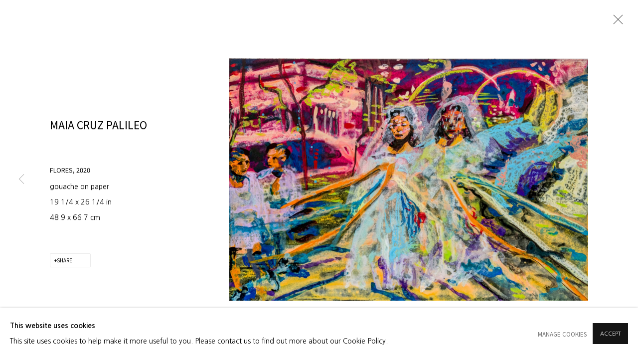

--- FILE ---
content_type: text/html; charset=utf-8
request_url: https://www.moniquemeloche.com/exhibitions/173/works/artworks-16406-maia-cruz-palileo-flores-2020/
body_size: 9169
content:



                        
    <!DOCTYPE html>
    <!-- Site by Artlogic - https://artlogic.net -->
    <html lang="en">
        <head>
            <meta charset="utf-8">
            <title>Maia Cruz Palileo, Flores, 2020 | moniquemeloche</title>
        <meta property="og:site_name" content="moniquemeloche" />
        <meta property="og:title" content="Maia Cruz Palileo, Flores, 2020" />
        <meta property="og:description" content="Maia Cruz Palileo Flores, 2020 gouache on paper 19 1/4 x 26 1/4 in 48.9 x 66.7 cm" />
        <meta property="og:image" content="https://artlogic-res.cloudinary.com/w_1800,h_1320,c_limit,f_auto,fl_lossy,q_auto/artlogicstorage/moniquemeloche/images/view/a918838222110804a73de61c832bc225j/moniquemeloche-maia-cruz-palileo-flores-2020.jpg" />
        <meta property="og:image:width" content="1800" />
        <meta property="og:image:height" content="1320" />
        <meta property="twitter:card" content="summary_large_image">
        <meta property="twitter:url" content="https://www.moniquemeloche.com/exhibitions/173/works/artworks-16406-maia-cruz-palileo-flores-2020/">
        <meta property="twitter:title" content="Maia Cruz Palileo, Flores, 2020">
        <meta property="twitter:description" content="Maia Cruz Palileo Flores, 2020 gouache on paper 19 1/4 x 26 1/4 in 48.9 x 66.7 cm">
        <meta property="twitter:text:description" content="Maia Cruz Palileo Flores, 2020 gouache on paper 19 1/4 x 26 1/4 in 48.9 x 66.7 cm">
        <meta property="twitter:image" content="https://artlogic-res.cloudinary.com/w_1800,h_1320,c_limit,f_auto,fl_lossy,q_auto/artlogicstorage/moniquemeloche/images/view/a918838222110804a73de61c832bc225j/moniquemeloche-maia-cruz-palileo-flores-2020.jpg">
        <link rel="canonical" href="https://www.moniquemeloche.com/artworks/16406-maia-cruz-palileo-flores-2020/" />
        <meta name="google" content="notranslate" />
            <meta name="description" content="Maia Cruz Palileo Flores, 2020 gouache on paper 19 1/4 x 26 1/4 in 48.9 x 66.7 cm" />
            <meta name="publication_date" content="2020-08-11 19:47:45" />
            <meta name="generator" content="Artlogic CMS - https://artlogic.net" />
            
            <meta name="accessibility_version" content="1.1"/>
            
            
                <meta name="viewport" content="width=device-width, minimum-scale=0.5, initial-scale=1.0" />

            

<link rel="icon" href="/images/favicon.ico" type="image/x-icon" />
<link rel="shortcut icon" href="/images/favicon.ico" type="image/x-icon" />

<meta name="application-name" content="moniquemeloche"/>
<meta name="msapplication-TileColor" content="#ffffff"/>
            
            
            
                <link rel="stylesheet" media="print" href="/lib/g/2.0/styles/print.css">
                <link rel="stylesheet" media="print" href="/styles/print.css">

            <script>
            (window.Promise && window.Array.prototype.find) || document.write('<script src="/lib/js/polyfill/polyfill_es6.min.js"><\/script>');
            </script>


            
		<link data-context="helper" rel="stylesheet" type="text/css" href="/lib/webfonts/font-awesome/font-awesome-4.6.3/css/font-awesome.min.css?c=27042050002205&g=bc275278bdb7c636dfa7c48d363e445d"/>
		<link data-context="helper" rel="stylesheet" type="text/css" href="/lib/archimedes/styles/archimedes-frontend-core.css?c=27042050002205&g=bc275278bdb7c636dfa7c48d363e445d"/>
		<link data-context="helper" rel="stylesheet" type="text/css" href="/lib/archimedes/styles/accessibility.css?c=27042050002205&g=bc275278bdb7c636dfa7c48d363e445d"/>
		<link data-context="helper" rel="stylesheet" type="text/css" href="/lib/jquery/1.12.4/plugins/jquery.archimedes-frontend-core-plugins-0.1.css?c=27042050002205&g=bc275278bdb7c636dfa7c48d363e445d"/>
		<link data-context="helper" rel="stylesheet" type="text/css" href="/lib/jquery/1.12.4/plugins/fancybox-2.1.3/jquery.fancybox.css?c=27042050002205&g=bc275278bdb7c636dfa7c48d363e445d"/>
		<link data-context="helper" rel="stylesheet" type="text/css" href="/lib/jquery/1.12.4/plugins/fancybox-2.1.3/jquery.fancybox.artlogic.css?c=27042050002205&g=bc275278bdb7c636dfa7c48d363e445d"/>
		<link data-context="helper" rel="stylesheet" type="text/css" href="/lib/jquery/1.12.4/plugins/slick-1.8.1/slick.css?c=27042050002205&g=bc275278bdb7c636dfa7c48d363e445d"/>
		<link data-context="helper" rel="stylesheet" type="text/css" href="/lib/jquery/plugins/roomview/1.0/jquery.roomview.1.0.css?c=27042050002205&g=bc275278bdb7c636dfa7c48d363e445d"/>
		<link data-context="helper" rel="stylesheet" type="text/css" href="/lib/jquery/plugins/pageload/1.1/jquery.pageload.1.1.css?c=27042050002205&g=bc275278bdb7c636dfa7c48d363e445d"/>
		<link data-context="helper" rel="stylesheet" type="text/css" href="/core/dynamic_base.css?c=27042050002205&g=bc275278bdb7c636dfa7c48d363e445d"/>
		<link data-context="helper" rel="stylesheet" type="text/css" href="/core/dynamic_main.css?c=27042050002205&g=bc275278bdb7c636dfa7c48d363e445d"/>
		<link data-context="helper" rel="stylesheet" type="text/css" href="/core/user_custom.css?c=27042050002205&g=bc275278bdb7c636dfa7c48d363e445d"/>
		<link data-context="helper" rel="stylesheet" type="text/css" href="/core/dynamic_responsive.css?c=27042050002205&g=bc275278bdb7c636dfa7c48d363e445d"/>
		<link data-context="helper" rel="stylesheet" type="text/css" href="/lib/webfonts/artlogic-site-icons/artlogic-site-icons-1.0/artlogic-site-icons.css?c=27042050002205&g=bc275278bdb7c636dfa7c48d363e445d"/>
		<link data-context="helper" rel="stylesheet" type="text/css" href="/lib/jquery/plugins/plyr/3.5.10/plyr.css?c=27042050002205&g=bc275278bdb7c636dfa7c48d363e445d"/>
		<link data-context="helper" rel="stylesheet" type="text/css" href="/lib/styles/fouc_prevention.css?c=27042050002205&g=bc275278bdb7c636dfa7c48d363e445d"/>
<!-- add crtical css to improve performance -->
		<script data-context="helper"  src="/lib/jquery/1.12.4/jquery-1.12.4.min.js?c=27042050002205&g=bc275278bdb7c636dfa7c48d363e445d"></script>
		<script data-context="helper" defer src="/lib/g/2.0/scripts/webpack_import_helpers.js?c=27042050002205&g=bc275278bdb7c636dfa7c48d363e445d"></script>
		<script data-context="helper" defer src="/lib/jquery/1.12.4/plugins/jquery.browser.min.js?c=27042050002205&g=bc275278bdb7c636dfa7c48d363e445d"></script>
		<script data-context="helper" defer src="/lib/jquery/1.12.4/plugins/jquery.easing.min.js?c=27042050002205&g=bc275278bdb7c636dfa7c48d363e445d"></script>
		<script data-context="helper" defer src="/lib/jquery/1.12.4/plugins/jquery.archimedes-frontend-core-plugins-0.1.js?c=27042050002205&g=bc275278bdb7c636dfa7c48d363e445d"></script>
		<script data-context="helper" defer src="/lib/jquery/1.12.4/plugins/jquery.fitvids.js?c=27042050002205&g=bc275278bdb7c636dfa7c48d363e445d"></script>
		<script data-context="helper" defer src="/core/dynamic.js?c=27042050002205&g=bc275278bdb7c636dfa7c48d363e445d"></script>
		<script data-context="helper" defer src="/lib/archimedes/scripts/archimedes-frontend-core.js?c=27042050002205&g=bc275278bdb7c636dfa7c48d363e445d"></script>
		<script data-context="helper" defer src="/lib/archimedes/scripts/archimedes-frontend-modules.js?c=27042050002205&g=bc275278bdb7c636dfa7c48d363e445d"></script>
		<script data-context="helper" type="module"  traceurOptions="--async-functions" src="/lib/g/2.0/scripts/galleries_js_loader__mjs.js?c=27042050002205&g=bc275278bdb7c636dfa7c48d363e445d"></script>
		<script data-context="helper" defer src="/lib/g/2.0/scripts/feature_panels.js?c=27042050002205&g=bc275278bdb7c636dfa7c48d363e445d"></script>
		<script data-context="helper" defer src="/lib/g/themes/mode/2.1/scripts/script.js?c=27042050002205&g=bc275278bdb7c636dfa7c48d363e445d"></script>
		<script data-context="helper" defer src="/lib/archimedes/scripts/json2.js?c=27042050002205&g=bc275278bdb7c636dfa7c48d363e445d"></script>
		<script data-context="helper" defer src="/lib/archimedes/scripts/shop.js?c=27042050002205&g=bc275278bdb7c636dfa7c48d363e445d"></script>
		<script data-context="helper" defer src="/lib/archimedes/scripts/recaptcha.js?c=27042050002205&g=bc275278bdb7c636dfa7c48d363e445d"></script>
            
            

            
                


    <script>
        function get_cookie_preference(category) {
            result = false;
            try {
                var cookie_preferences = localStorage.getItem('cookie_preferences') || "";
                if (cookie_preferences) {
                    cookie_preferences = JSON.parse(cookie_preferences);
                    if (cookie_preferences.date) {
                        var expires_on = new Date(cookie_preferences.date);
                        expires_on.setDate(expires_on.getDate() + 365);
                        console.log('cookie preferences expire on', expires_on.toISOString());
                        var valid = expires_on > new Date();
                        if (valid && cookie_preferences.hasOwnProperty(category) && cookie_preferences[category]) {
                            result = true;
                        }
                    }
                }
            }
            catch(e) {
                console.warn('get_cookie_preference() failed');
                return result;
            }
            return result;
        }

        window.google_analytics_init = function(page){
            var collectConsent = true;
            var useConsentMode = false;
            var analyticsProperties = ['UA-162354560-24'];
            var analyticsCookieType = 'statistics';
            var disableGa = false;
            var sendToArtlogic = true;
            var artlogicProperties = {
                'UA': 'UA-157296318-1',
                'GA': 'G-GLQ6WNJKR5',
            };

            analyticsProperties = analyticsProperties.concat(Object.values(artlogicProperties));

            var uaAnalyticsProperties = analyticsProperties.filter((p) => p.startsWith('UA-'));
            var ga4AnalyticsProperties = analyticsProperties.filter((p) => p.startsWith('G-')).concat(analyticsProperties.filter((p) => p.startsWith('AW-')));

            if (collectConsent) {
                disableGa = !get_cookie_preference(analyticsCookieType);

                for (var i=0; i < analyticsProperties.length; i++){
                    var key = 'ga-disable-' + analyticsProperties[i];

                    window[key] = disableGa;
                }

                if (disableGa) {
                    if (document.cookie.length) {
                        var cookieList = document.cookie.split(/; */);

                        for (var i=0; i < cookieList.length; i++) {
                            var splitCookie = cookieList[i].split('='); //this.split('=');

                            if (splitCookie[0].indexOf('_ga') == 0 || splitCookie[0].indexOf('_gid') == 0 || splitCookie[0].indexOf('__utm') == 0) {
                                //h.deleteCookie(splitCookie[0]);
                                var domain = location.hostname;
                                var cookie_name = splitCookie[0];
                                document.cookie =
                                    cookie_name + "=" + ";path=/;domain="+domain+";expires=Thu, 01 Jan 1970 00:00:01 GMT";
                                // now delete the version without a subdomain
                                domain = domain.split('.');
                                domain.shift();
                                domain = domain.join('.');
                                document.cookie =
                                    cookie_name + "=" + ";path=/;domain="+domain+";expires=Thu, 01 Jan 1970 00:00:01 GMT";
                            }
                        }
                    }
                }
            }

            if (uaAnalyticsProperties.length) {
                (function(i,s,o,g,r,a,m){i['GoogleAnalyticsObject']=r;i[r]=i[r]||function(){
                (i[r].q=i[r].q||[]).push(arguments)},i[r].l=1*new Date();a=s.createElement(o),
                m=s.getElementsByTagName(o)[0];a.async=1;a.src=g;m.parentNode.insertBefore(a,m)
                })(window,document,'script','//www.google-analytics.com/analytics.js','ga');


                if (!disableGa) {
                    var anonymizeIps = false;

                    for (var i=0; i < uaAnalyticsProperties.length; i++) {
                        var propertyKey = '';

                        if (i > 0) {
                            propertyKey = 'tracker' + String(i + 1);
                        }

                        var createArgs = [
                            'create',
                            uaAnalyticsProperties[i],
                            'auto',
                        ];

                        if (propertyKey) {
                            createArgs.push({'name': propertyKey});
                        }

                        ga.apply(null, createArgs);

                        if (anonymizeIps) {
                            ga('set', 'anonymizeIp', true);
                        }

                        var pageViewArgs = [
                            propertyKey ? propertyKey + '.send' : 'send',
                            'pageview'
                        ]

                        if (page) {
                            pageViewArgs.push(page)
                        }

                        ga.apply(null, pageViewArgs);
                    }

                    if (sendToArtlogic) {
                        ga('create', 'UA-157296318-1', 'auto', {'name': 'artlogic_tracker'});

                        if (anonymizeIps) {
                            ga('set', 'anonymizeIp', true);
                        }

                        var pageViewArgs = [
                            'artlogic_tracker.send',
                            'pageview'
                        ]

                        if (page) {
                            pageViewArgs.push(page)
                        }

                        ga.apply(null, pageViewArgs);
                    }
                }
            }

            if (ga4AnalyticsProperties.length) {
                if (!disableGa || useConsentMode) {
                    (function(d, script) {
                        script = d.createElement('script');
                        script.type = 'text/javascript';
                        script.async = true;
                        script.src = 'https://www.googletagmanager.com/gtag/js?id=' + ga4AnalyticsProperties[0];
                        d.getElementsByTagName('head')[0].appendChild(script);
                    }(document));

                    window.dataLayer = window.dataLayer || [];
                    window.gtag = function (){dataLayer.push(arguments);}
                    window.gtag('js', new Date());

                    if (useConsentMode) {
                        gtag('consent', 'default', {
                            'ad_storage': 'denied',
                            'analytics_storage': 'denied',
                            'functionality_storage': 'denied',
                            'personalization_storage': 'denied',
                            'security': 'denied',
                        });

                        if (disableGa) {
                            // If this has previously been granted, it will need set back to denied (ie on cookie change)
                            gtag('consent', 'update', {
                                'analytics_storage': 'denied',
                            });
                        } else {
                            gtag('consent', 'update', {
                                'analytics_storage': 'granted',
                            });
                        }
                    }

                    for (var i=0; i < ga4AnalyticsProperties.length; i++) {
                        window.gtag('config', ga4AnalyticsProperties[i]);
                    }

                }
            }
        }

        var waitForPageLoad = true;

        if (waitForPageLoad) {
            window.addEventListener('load', function() {
                window.google_analytics_init();
                window.archimedes.archimedes_core.analytics.init();
            });
        } else {
            window.google_analytics_init();
        }
    </script>

            
            
            
            <noscript> 
                <style>
                    body {
                        opacity: 1 !important;
                    }
                </style>
            </noscript>
        </head>
        
        
        
        <body class="section-exhibitions page-exhibitions site-responsive responsive-top-size-1250 responsive-nav-slide-nav responsive-nav-side-position-fullscreen responsive-layout-forced-lists responsive-layout-forced-image-lists responsive-layout-forced-tile-lists analytics-track-all-links site-lib-version-2-0 scroll_sub_nav_enabled responsive_src_image_sizing hero_heading_title_position_overlay page-param-works page-param-173 page-param-id-173 page-param-artworks-16406-maia-cruz-palileo-flores-2020 page-param-type-section page-param-type-exhibition_id page-param-type-object_id  layout-fixed-header site-type-template pageload-ajax-navigation-active layout-animation-enabled layout-lazyload-enabled" data-viewport-width="1024" data-site-name="artlogicwebsite0024" data-connected-db-name="moniquemeloche" data-pathname="/exhibitions/173/works/artworks-16406-maia-cruz-palileo-flores-2020/"
    style="opacity: 0;"

>
            <script>document.getElementsByTagName('body')[0].className+=' browser-js-enabled';</script>
            


            
            






        <div id="responsive_slide_nav_content_wrapper">

    <div id="container">

        
    


    <div class="header-fixed-wrapper">
    <header id="header" class="clearwithin header_fixed header_transparent   header_layout_left header_colour_scheme_light">
        <div class="inner clearwithin">

            


<div id="logo" class=" user-custom-logo-image auto_brightness_disabled"><a href="/">moniquemeloche</a><span class="logo-variant-light"></span><span class="logo-variant-dark"></span></div>


            
                <div id="skiplink-container">
                    <div>
                        <a href="#main_content" class="skiplink">Skip to main content</a>
                    </div>
                </div>
            
        
            <div class="header-ui-wrapper">

                    <div id="responsive_slide_nav_wrapper" class="mobile_menu_align_center" data-nav-items-animation-delay>
                        <div id="responsive_slide_nav_wrapper_inner" data-responsive-top-size=1250>
                        
                            <nav id="top_nav" aria-label="Main site" class="navigation noprint clearwithin">
                                
<div id="top_nav_reveal" class="hidden"><ul><li><a href="#" role="button" aria-label="Close">Menu</a></li></ul></div>

        <ul class="topnav">
		<li class="topnav-filepath- topnav-label-home topnav-id-1"><a href="/" aria-label="Link to moniquemeloche Home page">Home</a></li>
		<li class="topnav-filepath-artists topnav-label-artists topnav-id-24"><a href="/artists/" aria-label="Link to moniquemeloche Artists page">Artists</a></li>
		<li class="topnav-filepath-exhibitions topnav-label-exhibitions topnav-id-26 active"><a href="/exhibitions/" aria-label="Link to moniquemeloche Exhibitions page (current nav item)">Exhibitions</a></li>
		<li class="topnav-filepath-news topnav-label-news topnav-id-34"><a href="/news/" aria-label="Link to moniquemeloche News page">News</a></li>
		<li class="topnav-filepath-press topnav-label-press topnav-id-29"><a href="/press/" aria-label="Link to moniquemeloche Press page">Press</a></li>
		<li class="topnav-filepath-events topnav-label-art-fairs topnav-id-35"><a href="/events/" aria-label="Link to moniquemeloche Art Fairs page">Art Fairs</a></li>
		<li class="topnav-filepath-publications topnav-label-publications topnav-id-30"><a href="/publications/" aria-label="Link to moniquemeloche Publications page">Publications</a></li>
		<li class="topnav-filepath-video topnav-label-video topnav-id-27"><a href="/video/" aria-label="Link to moniquemeloche Video page">Video</a></li>
		<li class="topnav-filepath-about topnav-label-about topnav-id-23"><a href="/about/" aria-label="Link to moniquemeloche About page">About</a></li>
		<li class="topnav-filepath-contact topnav-label-contact topnav-id-20 last"><a href="/contact/" aria-label="Link to moniquemeloche Contact page">Contact</a></li>
	</ul>


                                
                                



                                
                                    <div id="topnav_search" class="header_quick_search noprint">
                                        <form method="get" action="/search/" id="topnav_search_form">
                                            <input id="topnav_search_field" type="text" class="header_quicksearch_field inputField" aria-label="Search" data-default-value="Search" value="" name="search" />
                                                <a href="javascript:void(0)" id="topnav_search_btn" class="header_quicksearch_btn link" aria-label="Submit search" role="button"><i class="quicksearch-icon"></i></a>
                                            <input type="submit" class="nojsSubmit" aria-label="Submit search" value="Go" style="display: none;" />
                                        </form>
                                    </div>
                            </nav>
                        
                        </div>
                    </div>
                

                <div class="header-icons-wrapper  active cart-icon-active">
                    
                    
                        <div id="header_quick_search" class="header_quick_search noprint header_quick_search_reveal">
                            <form method="get" action="/search/" id="header_quicksearch_form">
                                <input id="header_quicksearch_field" type="text" class="header_quicksearch_field inputField" aria-label="Submit" data-default-value="Search" value="" name="search" placeholder="Search" />
                                <a href="javascript:void(0)" id="header_quicksearch_btn" class="header_quicksearch_btn link" aria-label="Submit search"><i class="quicksearch-icon"></i></a>
                                <input type="submit" class="nojsSubmit" value="Go" aria-label="Submit search" style="display: none;" />
                            </form>
                        </div>

                        



<!--excludeindexstart-->
<div id="store_cart_widget" class="">
    <div class="store_cart_widget_inner">
        <div id="scw_heading"><a href="/store/basket/" class="scw_checkout_link">Cart</a></div>
        <div id="scw_items">
            <a href="/store/basket/" aria-label="Your store basket is empty" data-currency="&#36;">
                <span class="scw_total_items"><span class="scw_total_count">0</span><span class="scw_total_items_text"> items</span></span>
               

                    <span class="scw_total_price">
                        <span class="scw_total_price_currency widget_currency">&#36;</span>
                        <span class="scw_total_price_amount widget_total_price" 
                                data-cart_include_vat_in_price="False" 
                                data-total_price_without_vat_in_base_currency="0" 
                                data-total_price_with_vat_in_base_currency="0"
                                data-conversion_rate='{"USD": {"conversion_rate": 1, "name": "&#36;", "stripe_code": "usd"}}'
                                data-count="0">
                        </span>
                    </span>
      
                
            </a>
        </div>
        <div id="scw_checkout">
            <div class="scw_checkout_button"><a href="/store/basket/" class="scw_checkout_link">Checkout</a></div>
        </div>
            <div id="scw_popup" class="hidden scw_popup_always_show">
                <div id="scw_popup_inner">
                    <h3>Item added to cart</h3>
                    <div id="scw_popup_buttons_container">
                        <div class="button"><a href="/store/basket/">View cart & checkout</a></div>
                        <div id="scw_popup_close" class="link"><a href="#">Continue shopping</a></div>
                    </div>
                    <div class="clear"></div>
                </div>
            </div>
        
    </div>
</div>
<!--excludeindexend-->

                    
     
                        <div id="slide_nav_reveal" tabindex="0" role="button">Menu</div>
                </div>
                
                

                



                

                
            </div>
        </div>
        



    </header>
    </div>



        

        <div id="main_content" role="main" class="clearwithin">
            <!--contentstart-->
            










    <div class="exhibition">
        






<div class="subsection-exhibition-detail-page subsection-wrapper-works-object record-content-content record-content-selected-artists record-content-has-section-overview record-content-has-section-installation_shots record-content-has-section-works record-content-has-section-press record-content-has-section-publications record-content-has-section-press_release record-content-has-section-press_release_text record-content-has-section-video record-content-has-section-videos record-content-has-section-artist_page record-content-has-section-related_content  " 
     data-search-record-type="exhibitions" data-search-record-id="173">


    


        


<div id="exhibitions_nav" class="navigation">
    <div class="inner">
        <ul class="clearwithin">
            

                
                <li id="nav_forthcoming"><a href="/exhibitions/forthcoming/">Forthcoming</a></li>
                
                <li class="active current" id="nav_past"><a href="/exhibitions/past/">Past</a></li>
        </ul>
    </div>
</div>


        <div class="exhibition-header heading_wrapper clearwithin ">
            
        <a href="/exhibitions/173-maia-cruz-palileo-the-answer-is-the-waves/press_release_text/" >
                <h1 class="has_subtitle"><span class="h1_heading">Maia Cruz Palileo: The Answer is the Waves of the Sea</span></h1>
            </a>

            
            
                <div id="exhibition-status-past" class="hidden">
                    Past exhibition
                </div>

                <div class="subtitle has_subnav">

                    <span class="subtitle_date">6 March - 10 April 2021</span>


                </div>

                




        <div id="sub_nav" class="navigation  noprint clearafter clearwithin" role="navigation" aria-label="Exhibition subnavigation">
            <ul>
                
                    

                        
                        <li id="sub-item-press-release" class="first">
                                    
                                    <a href="/exhibitions/173-maia-cruz-palileo-the-answer-is-the-waves/press_release_text/" data-subsection-type="press_release_text" >
                                        Press release
                                    </a>
                        </li>
                    
                    

                        
                        <li id="sub-item-works" class="active">
                                    
                                    <a href="/exhibitions/173-maia-cruz-palileo-the-answer-is-the-waves/works/" data-subsection-type="works" aria-label="Works (current nav item)">
                                        Works
                                    </a>
                        </li>
                    
                    

                        
                        <li id="sub-item-installation-views" class="">
                                    
                                    <a href="/exhibitions/173-maia-cruz-palileo-the-answer-is-the-waves/installation_shots/" data-subsection-type="installation_shots" >
                                        Installation Views
                                    </a>
                        </li>
                    
                    

                        
                        <li id="sub-item-video" class="">
                                    
                                    <a href="/exhibitions/173-maia-cruz-palileo-the-answer-is-the-waves/video/" data-subsection-type="video" >
                                        Video
                                    </a>
                        </li>
                    
                    

                        
                        <li id="sub-item-press" class="">
                                    
                                    <a href="/exhibitions/173-maia-cruz-palileo-the-answer-is-the-waves/press/" data-subsection-type="press" >
                                        Press
                                    </a>
                        </li>
                    
                    

                        
                        <li id="sub-item-publications" class="">
                                    
                                    <a href="/exhibitions/173-maia-cruz-palileo-the-answer-is-the-waves/publications/" data-subsection-type="publications" >
                                        Publications
                                    </a>
                        </li>
                    
                    

                        
                        <li id="sub-item-overview" class="">
                                    
                                    <a href="/exhibitions/173-maia-cruz-palileo-the-answer-is-the-waves/overview/" data-subsection-type="overview" >
                                        Essay
                                    </a>
                        </li>
                    
            </ul>
        </div>

                






        </div>


    


    <div id="content" class="content_alt clearwithin">



                    

    <div class="subsection-works">
                

                    










<div class="artwork_detail_wrapper site-popup-enabled-content"
     data-pageload-popup-fallback-close-path="/exhibitions/173/works/">

    <div id="image_gallery" 
         class="clearwithin record-layout-standard artwork image_gallery_has_caption" 
         
         data-search-record-type="artworks" data-search-record-id="16406"
    >

            <div class="draginner">
            <div id="image_container_wrapper">
        
        <div id="image_container"
             class=" "
             data-record-type="artwork">


                    
                        

                            
                            <div class="item">
                                <span class="image" data-width="2500" data-height="1688">
                                        <a href="https://artlogic-res.cloudinary.com/w_2400,h_2400,c_limit,f_auto,fl_lossy,q_auto/artlogicstorage/moniquemeloche/images/view/a918838222110804a73de61c832bc225j/moniquemeloche-maia-cruz-palileo-flores-2020.jpg"
                                           class="  image_popup"
                                           data-fancybox-group="group1"
                                           data-fancybox-title="">
                                            <span class="screen-reader-only">Open a larger version of the following image in a popup:</span>

                                    <img src="[data-uri]"

                                         data-src="https://artlogic-res.cloudinary.com/w_1800,h_1320,c_limit,f_auto,fl_lossy,q_auto/artlogicstorage/moniquemeloche/images/view/a918838222110804a73de61c832bc225j/moniquemeloche-maia-cruz-palileo-flores-2020.jpg"

                                         alt="Maia Cruz Palileo, Flores, 2020"

                                         class=""
                                         />

                                        </a>
                                    </span>

                            </span>
                            </div>


        </div>
            </div>

        <div id="content_module" class="clearwithin">

                <div class="artwork_details_wrapper clearwithin  ">



                    

                        <h1 class="artist">
                                <a href="/artists/39-maia-cruz-palileo/">Maia Cruz Palileo</a>
                        </h1>


                            <div class="subtitle">
                                <span class="title">Flores</span><span class="comma">, </span><span class="year">2020</span>
                            </div>


                                    <div class="detail_view_module detail_view_module_artwork_caption prose">
                                        <div class="medium">gouache on paper</div><div class="dimensions">19 1/4 x 26 1/4 in<br/>
48.9 x 66.7 cm</div>
                                    </div>

















                    <!--excludeindexstart-->
                    <div class="clear"></div>
                    


                    <div class="visualisation-tools horizontal-view">




                    </div>
                    <!--excludeindexend-->



                        



                <div id="artwork_description_2" class="hidden" tabindex=-1>
                    <div class="detail_view_module prose">
                    </div>





                </div>



























                            <!--excludeindexstart-->

                            



    <script>
        var addthis_config = {
            data_track_addressbar: false,
            services_exclude: 'print, gmail, stumbleupon, more, google',
            ui_click: true, data_ga_tracker: 'UA-162354560-24',
            data_ga_property: 'UA-162354560-24',
            data_ga_social: true,
            ui_use_css: true,
            data_use_cookies_ondomain: false,
            data_use_cookies: false
        };

    </script>
    <div class="social_sharing_wrap not-prose clearwithin">


        

        

        <div class="link share_link popup_vertical_link  retain_dropdown_dom_position" data-link-type="share_link">
            <a href="#" role="button" aria-haspopup="true" aria-expanded="false">Share</a>

                
                <div id="social_sharing" class="social_sharing popup_links_parent">
                <div id="relative_social_sharing" class="relative_social_sharing">
                <div id="social_sharing_links" class="social_sharing_links popup_vertical dropdown_closed addthis_toolbox popup_links">
                        <ul>
                        
                            
                                <li class="social_links_item">
                                    <a href="https://www.facebook.com/sharer.php?u=http://www.moniquemeloche.com/exhibitions/173/works/artworks-16406-maia-cruz-palileo-flores-2020/" target="_blank" class="addthis_button_facebook">
                                        <span class="add_this_social_media_icon facebook"></span>Facebook
                                    </a>
                                </li>
                            
                                <li class="social_links_item">
                                    <a href="https://x.com/share?url=http://www.moniquemeloche.com/exhibitions/173/works/artworks-16406-maia-cruz-palileo-flores-2020/" target="_blank" class="addthis_button_x">
                                        <span class="add_this_social_media_icon x"></span>X
                                    </a>
                                </li>
                            
                                <li class="social_links_item">
                                    <a href="https://www.pinterest.com/pin/create/button/?url=https%3A//www.moniquemeloche.com/exhibitions/173/works/artworks-16406-maia-cruz-palileo-flores-2020/&media=https%3A//artlogic-res.cloudinary.com/f_auto%2Cfl_lossy%2Cq_auto/ws-artlogicwebsite0024/usr/images/exhibitions/main_image_override/173/007.jpg&description=Maia%20Cruz%20Palileo%2C%20Flores%2C%202020" target="_blank" class="addthis_button_pinterest_share">
                                        <span class="add_this_social_media_icon pinterest"></span>Pinterest
                                    </a>
                                </li>
                            
                                <li class="social_links_item">
                                    <a href="https://www.tumblr.com/share/link?url=http://www.moniquemeloche.com/exhibitions/173/works/artworks-16406-maia-cruz-palileo-flores-2020/" target="_blank" class="addthis_button_tumblr">
                                        <span class="add_this_social_media_icon tumblr"></span>Tumblr
                                    </a>
                                </li>
                            
                                <li class="social_links_item">
                                    <a href="mailto:?subject=Maia%20Cruz%20Palileo%2C%20Flores%2C%202020&body= http://www.moniquemeloche.com/exhibitions/173/works/artworks-16406-maia-cruz-palileo-flores-2020/" target="_blank" class="addthis_button_email">
                                        <span class="add_this_social_media_icon email"></span>Email
                                    </a>
                                </li>
                        </ul>
                </div>
                </div>
                </div>
                
        

        </div>



    </div>


                        
        <div class="page_stats pagination_controls" id="page_stats_0">
            <div class="ps_links">
                    <div class="ps_item pagination_controls_prev"><a href="/exhibitions/173/works/artworks-16409-maia-cruz-palileo-bulkan-volcano-2020/"
                                                                     class="ps_link ps_previous focustrap-ignore">Previous</a>
                    </div>
                <div class="ps_item sep">|</div>
                    <div class="ps_item ps_next disabled pagination_controls_next">Next</div>
            </div>
            <div class="ps_pages">
                <div class="ps_pages_indented">
                    <div class="ps_page_number">15&nbsp;</div>
                    <div class="left">of
                        &nbsp;15</div>
                </div>
            </div>
            <div class="clear"></div>
        </div>


                            <!--excludeindexend-->



                </div>
        </div>



        
    

            </div>
            <div class="draginner_loader loader_basic"></div>
</div>








            <div class="related_artists_container">
                    <div class="divider inner"></div>
                    



    
        <div class="scroll_section_container">
            <section id="related_artists" data-subsection-type="related_artists" class="related_items_panel clearwithin not-prose">
                    <h2 class="related_items_panel_heading">Related artist</h2>
                <div class="records_list mini_list">
                    <ul>
                            
                                <li>
                                    <a href="/artists/39-maia-cruz-palileo/biography/">
                                            <span class="icon"><span>
                                                <img src="https://artlogic-res.cloudinary.com/w_50,h_50,c_fill,f_auto,fl_lossy,q_auto/ws-artlogicwebsite0024/usr/images/artists/artwork_image_for_artists_page/items/32/321a998dc09a4dc48b5a2e169f95b42e/mcp00202-image.jpg" alt="Maia Cruz Palileo" />
                                            </span></span>
                                        <div class="content">
                                            <h2>Maia Cruz Palileo</h2>
                                        </div>
                                    </a>
                                </li>
                    </ul>
                </div>
            </section>
        </div>

            </div>

            

    </div>




        


        
            <div class="back_to_link">
                <div class="divider inner"></div>
                <div class="link"><a href="/exhibitions/past/">Back to Past exhibitions</a></div>
            </div>

        


    </div>

    


</div>


    </div>


            <!--contentend-->
        </div>

        


            
                

























<div id="footer" role="contentinfo" class="">
    <div class="inner">
            
    <div class="copyright">
            
    <div class="small-links-container">
            <div class="cookie_notification_preferences"><a href="javascript:void(0)" role="button" class="link-no-ajax">Manage cookies</a></div>



    </div>

        <div id="copyright" class="noprint">
            <div class="copyright-text">
                    © 2024 Monique Meloche Gallery Inc.
            </div>
                
        
        <div id="artlogic" class="noprint"><a href="https://artlogic.net/" target="_blank" rel="noopener noreferrer">
                Site by Artlogic
        </a></div>

        </div>
        
    </div>

            

            

            
    
        <div id="social_links" class="clearwithin">
            <div id="mailinglist" class="social_links_item"><a href="https://lp.constantcontactpages.com/su/C6W8nqo/moniquemeloche" class=""><span class="social_media_icon mailinglist"></span>Join the mailing list</a></div>
        </div>

            

            

        <div class="clear"></div>
    </div>
</div>
        <div class="clear"></div>

            <div id="cookie_notification" role="region" aria-label="Cookie banner" data-mode="consent" data-cookie-notification-settings="">
    <div class="inner">
        <div id="cookie_notification_message" class="prose">
                <p><strong>This website uses cookies</strong><br>This site uses cookies to help make it more useful to you. Please contact us to find out more about our Cookie Policy.</p>
        </div>
        <div id="cookie_notification_preferences" class="link"><a href="javascript:;" role="button">Manage cookies</a></div>
        <div id="cookie_notification_accept" class="button"><a href="javascript:;" role="button">Accept</a></div>

    </div>
</div>
    <div id="manage_cookie_preferences_popup_container">
        <div id="manage_cookie_preferences_popup_overlay"></div>
        <div id="manage_cookie_preferences_popup_inner">
            <div id="manage_cookie_preferences_popup_box" role="dialog" aria-modal="true" aria-label="Cookie preferences">
                <div id="manage_cookie_preferences_close_popup_link" class="close">
                    <a href="javascript:;" role="button" aria-label="close">
                        <svg width="20px" height="20px" viewBox="0 0 488 488" version="1.1" xmlns="http://www.w3.org/2000/svg" xmlns:xlink="http://www.w3.org/1999/xlink" aria-hidden="true">
                            <g id="Page-1" stroke="none" stroke-width="1" fill="none" fill-rule="evenodd">
                                <g id="close" fill="#5D5D5D" fill-rule="nonzero">
                                    <polygon id="Path" points="488 468 468 488 244 264 20 488 0 468 224 244 0 20 20 0 244 224 468 0 488 20 264 244"></polygon>
                                </g>
                            </g>
                        </svg>
                    </a>
                </div>
                <h2>Cookie preferences</h2>
                    <p>Check the boxes for the cookie categories you allow our site to use</p>
                
                <div id="manage_cookie_preferences_form_wrapper">
                    <div class="form form_style_simplified">

                        <form id="cookie_preferences_form">
                            <fieldset>
                                <legend class="visually-hidden">Cookie options</legend>
                                <div>
                                    <label><input type="checkbox" name="essential" disabled checked value="1"> Strictly necessary</label>
                                    <div class="note">Required for the website to function and cannot be disabled.</div>
                                </div>
                                <div>
                                    <label><input type="checkbox" name="functionality"  value="1"> Preferences and functionality</label>
                                    <div class="note">Improve your experience on the website by storing choices you make about how it should function.</div>
                                </div>
                                <div>
                                    <label><input type="checkbox" name="statistics"  value="1"> Statistics</label>
                                    <div class="note">Allow us to collect anonymous usage data in order to improve the experience on our website.</div>
                                </div>
                                <div>
                                    <label><input type="checkbox" name="marketing"  value="1"> Marketing</label>
                                    <div class="note">Allow us to identify our visitors so that we can offer personalised, targeted marketing.</div>
                                </div>
                            </fieldset>
                            
                            <div class="button">
                                <a href="javascript:;" id="cookie_preferences_form_submit" role="button">Save preferences</a>
                            </div>
                        </form>

                    </div>
                </div>
            </div>
        </div>
    </div>

        






    </div>

        </div>




            
            
                





            
            
        <!-- sentry-verification-string -->
    <!--  -->
</body>
    </html>




--- FILE ---
content_type: text/css; charset=utf-8
request_url: https://www.moniquemeloche.com/core/dynamic_base.css?c=27042050002205&g=bc275278bdb7c636dfa7c48d363e445d
body_size: 93
content:



    
	/* Gallery core base.css */

	@import url(/lib/g/2.0/styles/base.css?c=27042050002205&g=bc275278bdb7c636dfa7c48d363e445d);


	/* Theme base.css (gallery template websites) */

	@import url(/lib/g/themes/mode/2.1/styles/base.css?c=27042050002205&g=bc275278bdb7c636dfa7c48d363e445d);


/* Local site base.css */

    @import url(/styles/base.css?c=27042050002205&g=bc275278bdb7c636dfa7c48d363e445d);

    @import url(/core/user_custom.css?c=27042050002205&g=bc275278bdb7c636dfa7c48d363e445d);


--- FILE ---
content_type: text/css; charset=utf-8
request_url: https://www.moniquemeloche.com/core/dynamic_main.css?c=27042050002205&g=bc275278bdb7c636dfa7c48d363e445d
body_size: 97
content:



	/* Core layout styles */
	@import url(/lib/g/2.0/styles/layout.css?c=27042050002205&g=bc275278bdb7c636dfa7c48d363e445d);
	
	

		/* Theme main.css (gallery template websites) */
		@import url(/lib/g/themes/mode/2.1/styles/layout.css?c=27042050002205&g=bc275278bdb7c636dfa7c48d363e445d);
	
	/* Theme preset */
		
	
	

/* Website main.css */
	@import url(/styles/main.css?c=27042050002205&g=bc275278bdb7c636dfa7c48d363e445d);







--- FILE ---
content_type: text/css; charset=utf-8
request_url: https://www.moniquemeloche.com/core/user_custom.css?c=27042050002205&g=bc275278bdb7c636dfa7c48d363e445d
body_size: 6196
content:




    
/* CSS imports ------------------- */


        
            /* Forced mobile nav on all sizes ------------------- */
            @import url('/lib/g/2.0/styles/responsive_topnav.css') screen and (max-width: 1250px);
        
                @import url('/lib/g/themes/mode/2.1/styles/responsive_topnav.css') screen and (max-width: 1250px);
            

    
    /* Font imports ------------------- */

        @import url(https://fonts.googleapis.com/css2?family=Nanum+Gothic:wght@400;700&display=swap);
        @import url(https://fonts.googleapis.com/css2?family=Noto+Sans+KR:wght@400;700&display=swap);
    
    

        
    /* Background colour --------------*/





    

        body.slide-nav-active #responsive_slide_nav_wrapper,
        #responsive_slide_nav_wrapper #top_nav .header_quicksearch_field {
            background-color: #ffffff !important;
        }
        body.responsive-nav-side-position-fullscreen.slide-nav-open #responsive_slide_nav_wrapper::before {
            display: none;
        }

    #header.header_transparent .dropdown-mask {
        background-color: transparent !important;
    }
    

    
    
    

        h1, 
        .heading_wrapper h1,
        #header .inner,
        #footer,
        .countdown_container,
        .feature_list ul li .content .subtitle,
        #sidebar .feature_panels .records_list ul li,
        .sidebar .feature_panels .records_list ul li,
        .related_items_panel h3,
        .formats_list,
        .formats_list .formats_item,
        .subheading::after,
        .subheading::before,
        .related_items_panel > h3:after,
        .related_items_panel h3.related_items_panel_heading:after,
        .related_items_panel h2.related_items_panel_heading:after
        .share_link:not(.subnav_share_link),
        #social_sharing_links.popup_vertical,
        .social_sharing_links.popup_vertical,
        .store_item_group .store_items_standard,
        .store_items_standard .store_item,
        .page_stats,
        hr,
        #scw_popup_inner h3,
        #shopping_cart_information td, 
        #wishlist_information td,
        #shopping_cart_information th, #wishlist_information th,
        #sc_additional_fields,
        #sc_checkout_content #sc_subtotal, 
        #sc_checkout_content #sc_discount, 
        #sc_checkout_content #sc_vat_total, 
        #sc_checkout_content #sc_shipping_total, 
        #sc_checkout_content #sc_order_total,
        div.arprompt .arpromptbuttons,
        div.arprompt button,
        #protected_path_login .protected_path_form_status_inner,
        #privacy_policy_form_msg{
            border-color: #fdfdfd;
        }
        .buy_enquire_quick_view .quick-view-information {
            border-color: #fdfdfd;
        }
    


/* Fonts----------------------------- */

    /* Main body font ------------------- */
        body,
        input, select, textarea {
                font-family: 'Nanum Gothic', Sans-Serif;
                


        }

    /* Heading and emphasis font ------------------- */
        #logo a, #footer,
        #home_splash .content,
        .navigation ul li a,
        .link, .link a, .page_stats,
        .subheading span,
        .subheading, .subtitle, .poster, .date, .price,
        #hero_heading,
        #hero_header .title, #hero_header .subtitle,
        h1, h2, h3, h4, h5, h6,
        .fullscreen_slideshow .hero_splash_text,
        .records_list ul li .content .title, 
        .records_list ul li .content .artist,
        #cover_page_slideshow_pager,
        #mc_embed_signup input.button,
        .countdown_clock,
        #artists-browser .artists-browser-label,
        .artists-browser .artists-browser-label {
                font-family: 'Noto Sans KR', Sans-Serif;
                


        }


    /* Navigation font ------------------- */


        #top_nav.navigation ul li a,
        #top_nav #full_nav .dropdown-btn {
                font-family: 'Nanum Gothic', Sans-Serif;
                


        }

    
    /* User custom html-font sizing ------------------- */
    
      
        html {
            font-size: 9.75px;
        }
    
    
    /* Title - Heading spacing and transform ------------------- */
        
        
        
        
        
        h1, h2, h3, h4, h5, h6, #hero_header .title, .fullscreen_slideshow .hero_splash_text,
        #logo a,
        .navigation ul li a,
        #slide_nav_reveal,
        #header_quick_search .inputField,
        #header_quick_search input,
        #header_quick_search select,
        #header_quick_search textarea,
        #header_quick_search #header_quicksearch_btn,
        #footer #artlogic,
        #footer #copyright,
        #footer #copyright .copyright-text,
        #footer .small-links-container,
        .page-artists h1 #artist_years,
        .page-artists h1 .artist_years,
        .event-details-wrapper .event-details span,
        .subsection-press .records_list .content .link a,
        .section-press .records_list .content .link a,
        #store_cart_widget,
        .fullscreen_slideshow .hero_splash_text,
        .fullscreen_slideshow .hero_splash_text .title,
        .fullscreen_slideshow ul li .content h2,
        .fullscreen_slideshow ul li .content h2 a,
        .fullscreen_slideshow ul li .content h2 a:visited,
        .fullscreen_slideshow ul li .content h2 a .separator,
        .fullscreen_slideshow ul li .content h2 a .h1_subtitle,
        #image_gallery #content_module h3,
        .records_list .content h2,
        .records_list .content .subtitle,
        .records_list .content .date,
        .records_list .content .location ,
        .records_list ul li .content .title,
        .records_list ul li .content .artist,
        .feature_panels .panel_image_text_adjacent .content h2,
        .feature_list ul li .content h2,
        .feature_list ul li .content .subtitle,
        .feature_list ul li .content .date,
        .feature_list ul li .content .location,
        .full_list ul li .content h2,
        .full_list ul li .content .subtitle,
        .full_list ul li .content .date,
        .records_list.detail_expand_grid .expander_detail #image_gallery #content_module .subtitle,
        .link,
        .button,
        .simple_list ul li,
        #social_links_list ul li,
        .page_stats .ps_item,
        .page_stats .ps_pages,
        #protected_path_login #container h1,
        #protected_path_login #container label,
        .subheading,
        .poster,
        .subtitle,
        .h1_subtitle,
        .location ,
        .date,
        .price,
        #fancybox-title-main .artist strong,
        #mc_embed_signup input.button,
        #home_splash .content,
        #hero_header .subtitle,
        .feature_panels .panel_hero .hero_heading .subtitle,
        #hero_header .inner,
        .feature_panels .panel_hero .hero_heading > h2,
        .feature_panels .panel_hero .hero_heading > a > h2,
        #cover_page_slideshow_pager,
        #artists-browser,
        .artists-browser ,
        .exhibition-header .h1_subtitle,
        #top_nav #full_nav .has_dropdown_items .dropdown-btn,
        #top_nav #full_nav .has_dropdown_items_mobile .dropdown-btn{
                text-transform: uppercase;
                letter-spacing: 0;
        }

/* Text colours----------------------------- */


    /* Heading and emphasis text colour ------------------- */

    /* Colour #000000 */
        h1, h1 a, h1 a:visited,
        h2, h2 a, h2 a:visited,
        h3, h3 a, h3 a:visited,
        h4, h4 a, h4 a:visited,
        h5, h5 a, h5 a:visited,
        h6, h6 a, h6 a:visited,
        .feature_panels .records_list.image_list ul li h2,
        .page-artists #artist_list ul li h2,
        .page-artists .artist_list ul li h2,
        .records_list .content h2,
        .records_list ul li h2 a,
        .feature_list ul li .content h2,
        .related_items_panel h3,
        .navigation ul li a:hover,
        .navigation ul li.active a:hover,
        .navigation ul li.active a, .navigation ul li.active a:visited,
        .records_list ul li .content .artist,
        .records_list ul li .content .title_and_year,
        .records_list ul li .content .title,
        #cover_page_slideshow_pager,
        #image_gallery #content_module h3 {
            color: #000000;
        }

        blockquote {
            border-left: 1px solid #000000;
        }
            #logo a, #logo a:visited {
                color: #000000;
            }


    /* Subheading and secondary emphasis text colour ------------------- */

        input, select, textarea,
        .navigation ul li a, .navigation ul li a:visited,
        .records_list .content .description,
        .records_list ul li .content .description,
        
        .subheading, .subtitle, 
        .records_list .content .subtitle,
        .feature_list ul li .content .subtitle,
        .records_list .content .date,
        .records_list .content .location,
        .section-publications .records_list .content .description,
        .image_list ul li .content .title,
        .flow_list ul li .content .title,
        .page_stats .ps_pages, .page_stats .ps_item,
        .price, .date, .location,
        .poster, .subtitle,
        .records_list ul li a:not(.website_contact_form):not(.buy_enquire_detail_link),
        .records_list ul li a:not(.website_contact_form):not(.buy_enquire_detail_link):visited,
        #image_gallery #content_module .detail_view_module,
        .image_list ul li .content,
        .flow_list ul li .content,
        .tile_list ul li .content,
        .tile_list ul li .content .title,
        #shopping_cart_information td.sc_cell_item .details,
        #sc_total_price_container .order_total_wrapper,
        #footer, #footer a:not(.submit_button), #footer a:visited:not(.submit_button),
        .page-artworks #image_gallery .subtitle, 
        .page-artworks .image_list ul li .content,
        .records_list ul li .signed_and_dated,
        .records_list ul li .dimensions,
        .records_list ul li .medium,
        .records_list ul li .read_more_label,
        .records_list ul li .series,
        #artists-browser,
        .artists-browser ,
        .buy_now_enquire>.enquire_button_container.clearwithin > .button > a{
            color: #000000;
        }
        .page_stats .disabled, .ps_item.disabled {
            color: #000000;
            opacity: 0.5;
        }

    /* Body/main text colour ------------------- */

        body,
        a, a:visited, a:hover,
        #social_sharing_links.popup_vertical ul li.social_links_item a,
        #social_sharing_links.popup_vertical ul li.social_links_item a:visited,
        .social_sharing_links.popup_vertical ul li.social_links_item a,
        .social_sharing_links.popup_vertical ul li.social_links_item a:visited,
        .page-artists .subsection-works #image_gallery .subtitle,
        .page_stats .ps_item a, .page_stats .ps_item a:visited,
        .page-artworks #image_gallery .subtitle,
        .fancybox-skin,
        div.arprompt,
        .records_list .content,
        div.arprompt .arpromptmessage,
        .fancybox-type-image .fancybox-close::after, .fancybox-type-image .fancybox-prev span:after, .fancybox-type-image .fancybox-next span:after,
        .store_items_condensed .store_item_add_to_cart span, .store_items_condensed .store_item_add_to_cart.button span,
        .store_items_standard .store_item_remove_container .store_item_remove_from_cart:after,
        .subsection-store-products-record .store_item_remove_container .store_item_remove_from_cart:after,
        #sc_checkout_container #sc_checkout_payment_form .form_row .inputField,
        #sc_checkout_container #sc_checkout_payment_form .form_row input,
        .filters_panel .fp-module input[type=checkbox]+label, .filters_panel .fp-module .slider_label {
            color: #000000;
        }
        #privacy_policy_form_msg {
           color: #000000;
           opacity: 0.5;
        }


    /* Link text color ------------------- */

        .link, 
        .link:hover,
        .link span,
        .link span:hover,
        .link a,
        .link a:hover,
        .link a:visited,
        #mc_embed_signup input.button,
        .simple_list ul li a,
        a.external {
            color: #000000;
        }
    

    /* Header layout ------------------- */

    
    
    

    /* Dynamically created grid layout css ------------------- */
    


 /* artfairs - image_list-------------------------------------- */

@media screen and (min-width:1250px) {.records_list.grid_dynamic_layout_artfairs:not(.feature_list) > ul > li { width:33.33% }}

                            
                            .records_list.feature_list.grid_dynamic_layout_artfairs:not(.grid_dynamic_layout_exhibitions_featured) ul li .image::after { display:none; }

                            .records_list.feature_list.grid_dynamic_layout_artfairs:not(.grid_dynamic_layout_exhibitions_featured) ul li .image > span { display:block; position: static }

                        
                            .records_list.grid_dynamic_layout_artfairs ul li .image > span.objectfit-fallback-bg { background-size:contain; }

                        .records_list.grid_dynamic_layout_artfairs ul li .image > span { -webkit-justify-content:center; justify-content: center; -webkit-align-items:center; -ms-flex-align: center; align-items: center; }

                                
                                .records_list.grid_dynamic_layout_artfairs ul li .image::after {display:none;}

                                .records_list.grid_dynamic_layout_artfairs ul li .image > span {position: static;}

                            


 /* instagram - image_list-------------------------------------- */

@media screen and (min-width:1250px) {.records_list.grid_dynamic_layout_instagram:not(.feature_list) > ul > li { width:33.33% }}

                            
                            .records_list.feature_list.grid_dynamic_layout_instagram:not(.grid_dynamic_layout_exhibitions_featured) ul li .image::after { display:none; }

                            .records_list.feature_list.grid_dynamic_layout_instagram:not(.grid_dynamic_layout_exhibitions_featured) ul li .image > span { display:block; position: static }

                        
                            .records_list.grid_dynamic_layout_instagram ul li .image > span.objectfit-fallback-bg { background-size:contain; }

                        .records_list.grid_dynamic_layout_instagram ul li .image > span { -webkit-justify-content:center; justify-content: center; -webkit-align-items:center; -ms-flex-align: center; align-items: center; }

                                
                                .records_list.grid_dynamic_layout_instagram ul li .image::after {display:none;}

                                .records_list.grid_dynamic_layout_instagram ul li .image > span {position: static;}

                            


 /* artworks - image_list-------------------------------------- */

@media screen and (min-width:1250px) {.records_list.grid_dynamic_layout_artworks:not(.feature_list) > ul > li { width:33.33% }}

                            
                            .records_list.feature_list.grid_dynamic_layout_artworks:not(.grid_dynamic_layout_exhibitions_featured) ul li .image::after { display:none; }

                            .records_list.feature_list.grid_dynamic_layout_artworks:not(.grid_dynamic_layout_exhibitions_featured) ul li .image > span { display:block; position: static }

                        
                            .records_list.grid_dynamic_layout_artworks ul li .image > span.objectfit-fallback-bg { background-size:contain; }

                        .records_list.grid_dynamic_layout_artworks ul li .image > span { -webkit-justify-content:center; justify-content: center; -webkit-align-items:center; -ms-flex-align: center; align-items: center; }

                                
                                .records_list.grid_dynamic_layout_artworks ul li .image::after {display:none;}

                                .records_list.grid_dynamic_layout_artworks ul li .image > span {position: static;}

                            


 /* default image grid - image_list-------------------------------------- */

@media screen and (min-width:1250px) {.records_list.grid_dynamic_layout_default_image_grid:not(.feature_list) > ul > li { width:33.33% }}

                            
                            .records_list.feature_list.grid_dynamic_layout_default_image_grid:not(.grid_dynamic_layout_exhibitions_featured) ul li .image::after { display:none; }

                            .records_list.feature_list.grid_dynamic_layout_default_image_grid:not(.grid_dynamic_layout_exhibitions_featured) ul li .image > span { display:block; position: static }

                        
                            .records_list.grid_dynamic_layout_default_image_grid ul li .image > span.objectfit-fallback-bg { background-size:contain; }

                        .records_list.grid_dynamic_layout_default_image_grid ul li .image > span { -webkit-justify-content:center; justify-content: center; -webkit-align-items:center; -ms-flex-align: center; align-items: center; }

                                
                                .records_list.grid_dynamic_layout_default_image_grid ul li .image::after {display:none;}

                                .records_list.grid_dynamic_layout_default_image_grid ul li .image > span {position: static;}

                            


 /* video - flow_list-------------------------------------- */

@media screen and (min-width:1250px) {.records_list.flow_list.grid_dynamic_layout_video:not(.feature_list) ul li { width:50.0% }}

                            


 /* default grid - detail_list-------------------------------------- */

@media screen and (min-width:1250px) {.records_list.grid_dynamic_layout_default_grid:not(.feature_list) > ul > li { width:33.33% }}

                            
                            .records_list.feature_list.grid_dynamic_layout_default_grid:not(.grid_dynamic_layout_exhibitions_featured) ul li .image::after { display:none; }

                            .records_list.feature_list.grid_dynamic_layout_default_grid:not(.grid_dynamic_layout_exhibitions_featured) ul li .image > span { display:block; position: static }

                        
                            .records_list.grid_dynamic_layout_default_grid ul li .image > span.objectfit-fallback-bg { background-size:contain; }

                        .records_list.grid_dynamic_layout_default_grid ul li .image > span { -webkit-justify-content:center; justify-content: center; -webkit-align-items:center; -ms-flex-align: center; align-items: center; }

                                
                                .records_list.grid_dynamic_layout_default_grid ul li .image::after {display:none;}

                                .records_list.grid_dynamic_layout_default_grid ul li .image > span {position: static;}

                            


 /* artists - image_list-------------------------------------- */

@media screen and (min-width:1250px) {.records_list.grid_dynamic_layout_artists:not(.feature_list) > ul > li { width:20.0% }}

                            
                            .records_list.feature_list.grid_dynamic_layout_artists:not(.grid_dynamic_layout_exhibitions_featured) ul li .image::after { display:none; }

                            .records_list.feature_list.grid_dynamic_layout_artists:not(.grid_dynamic_layout_exhibitions_featured) ul li .image > span { display:block; position: static }

                        
                            .records_list.grid_dynamic_layout_artists ul li .image > span.objectfit-fallback-bg { background-size:contain; }

                        .records_list.grid_dynamic_layout_artists ul li .image > span { -webkit-justify-content:center; justify-content: center; -webkit-align-items:center; -ms-flex-align: center; align-items: center; }

                                
                                .records_list.grid_dynamic_layout_artists ul li .image::after {display:none;}

                                .records_list.grid_dynamic_layout_artists ul li .image > span {position: static;}

                            


 /* video featured - feature_list-------------------------------------- */

@media screen and (min-width:1250px) {.records_list.feature_list.grid_dynamic_layout_video_featured ul { width:100%;}}

                            
                            .records_list.feature_list.grid_dynamic_layout_video_featured:not(.grid_dynamic_layout_exhibitions_featured) ul li .image::after { display:none; }

                            .records_list.feature_list.grid_dynamic_layout_video_featured:not(.grid_dynamic_layout_exhibitions_featured) ul li .image > span { display:block; position: static }

                        
                            .records_list.grid_dynamic_layout_video_featured ul li .image > span.objectfit-fallback-bg { background-size:contain; }

                        .records_list.grid_dynamic_layout_video_featured ul li .image > span { -webkit-justify-content:center; justify-content: center; -webkit-align-items:center; -ms-flex-align: center; align-items: center; }

                                
                                    .records_list.grid_dynamic_layout_video_featured ul li .image::after { padding-top:100.0%; }

                                


 /* artist works categories - image_list-------------------------------------- */

@media screen and (min-width:1250px) {.records_list.grid_dynamic_layout_artist_works_categories:not(.feature_list) > ul > li { width:33.33% }}

                            
                            .records_list.feature_list.grid_dynamic_layout_artist_works_categories:not(.grid_dynamic_layout_exhibitions_featured) ul li .image::after { display:none; }

                            .records_list.feature_list.grid_dynamic_layout_artist_works_categories:not(.grid_dynamic_layout_exhibitions_featured) ul li .image > span { display:block; position: static }

                        
                            .records_list.grid_dynamic_layout_artist_works_categories ul li .image > span.objectfit-fallback-bg { background-size:contain; }

                        .records_list.grid_dynamic_layout_artist_works_categories ul li .image > span { -webkit-justify-content:center; justify-content: center; -webkit-align-items:center; -ms-flex-align: center; align-items: center; }

                                
                                .records_list.grid_dynamic_layout_artist_works_categories ul li .image::after {display:none;}

                                .records_list.grid_dynamic_layout_artist_works_categories ul li .image > span {position: static;}

                            


 /* exhibitions - image_list-------------------------------------- */

@media screen and (min-width:1250px) {.records_list.grid_dynamic_layout_exhibitions:not(.feature_list) > ul > li { width:33.33% }}

                            
                            .records_list.feature_list.grid_dynamic_layout_exhibitions:not(.grid_dynamic_layout_exhibitions_featured) ul li .image::after { display:none; }

                            .records_list.feature_list.grid_dynamic_layout_exhibitions:not(.grid_dynamic_layout_exhibitions_featured) ul li .image > span { display:block; position: static }

                        
                            .records_list.grid_dynamic_layout_exhibitions ul li .image > span.objectfit-fallback-bg { background-size:contain; }

                        .records_list.grid_dynamic_layout_exhibitions ul li .image > span { -webkit-justify-content:center; justify-content: center; -webkit-align-items:flex-start; -ms-flex-align: flex-start; align-items: flex-start; }

                                
                                .records_list.grid_dynamic_layout_exhibitions ul li .image::after {display:none;}

                                .records_list.grid_dynamic_layout_exhibitions ul li .image > span {position: static;}

                            


 /* events works - detail_list-------------------------------------- */

@media screen and (min-width:1250px) {.records_list.grid_dynamic_layout_events:not(.feature_list) > ul > li { width:33.33% }}

                            
                            .records_list.feature_list.grid_dynamic_layout_events:not(.grid_dynamic_layout_exhibitions_featured) ul li .image::after { display:none; }

                            .records_list.feature_list.grid_dynamic_layout_events:not(.grid_dynamic_layout_exhibitions_featured) ul li .image > span { display:block; position: static }

                        
                            .records_list.grid_dynamic_layout_events ul li .image > span.objectfit-fallback-bg { background-size:contain; }

                        .records_list.grid_dynamic_layout_events ul li .image > span { -webkit-justify-content:center; justify-content: center; -webkit-align-items:center; -ms-flex-align: center; align-items: center; }

                                
                                .records_list.grid_dynamic_layout_events ul li .image::after {display:none;}

                                .records_list.grid_dynamic_layout_events ul li .image > span {position: static;}

                            


 /* exhibitions installation - slideshow-------------------------------------- */

@media screen and (min-width:1250px) {.records_list.grid_dynamic_layout_exhibitions_installation:not(.feature_list) > ul > li { width:33.33% }}

                            
                            .records_list.feature_list.grid_dynamic_layout_exhibitions_installation:not(.grid_dynamic_layout_exhibitions_featured) ul li .image::after { display:none; }

                            .records_list.feature_list.grid_dynamic_layout_exhibitions_installation:not(.grid_dynamic_layout_exhibitions_featured) ul li .image > span { display:block; position: static }

                        
                            .records_list.grid_dynamic_layout_exhibitions_installation ul li .image > span.objectfit-fallback-bg { background-size:contain; }

                        .records_list.grid_dynamic_layout_exhibitions_installation ul li .image > span { -webkit-justify-content:center; justify-content: center; -webkit-align-items:center; -ms-flex-align: center; align-items: center; }

                                
                                .records_list.grid_dynamic_layout_exhibitions_installation ul li .image::after {display:none;}

                                .records_list.grid_dynamic_layout_exhibitions_installation ul li .image > span {position: static;}

                            


 /* artist installation - image_list-------------------------------------- */

@media screen and (min-width:1250px) {.records_list.grid_dynamic_layout_artist_installation:not(.feature_list) > ul > li { width:33.33% }}

                            
                            .records_list.feature_list.grid_dynamic_layout_artist_installation:not(.grid_dynamic_layout_exhibitions_featured) ul li .image::after { display:none; }

                            .records_list.feature_list.grid_dynamic_layout_artist_installation:not(.grid_dynamic_layout_exhibitions_featured) ul li .image > span { display:block; position: static }

                        
                            .records_list.grid_dynamic_layout_artist_installation ul li .image > span.objectfit-fallback-bg { background-size:contain; }

                        .records_list.grid_dynamic_layout_artist_installation ul li .image > span { -webkit-justify-content:center; justify-content: center; -webkit-align-items:center; -ms-flex-align: center; align-items: center; }

                                
                                .records_list.grid_dynamic_layout_artist_installation ul li .image::after {display:none;}

                                .records_list.grid_dynamic_layout_artist_installation ul li .image > span {position: static;}

                            


 /* blog - reading_list-------------------------------------- */


                                .records_list.grid_dynamic_layout_blog ul li img { object-fit: cover; width: 100%; height: 100%; }

                                .records_list.grid_dynamic_layout_blog ul li .image > span.objectfit-fallback-bg { background-size:cover; }

                                .records_list.grid_dynamic_layout_blog ul li .image > span > a { height: 100%; }

                                .browser-msie .records_list.grid_dynamic_layout_blog ul li img { font-family:object-fit; }

                                .browser-msie .records_list.grid_dynamic_layout_blog ul li img:first-letter { font-family:object-fit; }

                            
                                    .records_list.grid_dynamic_layout_blog ul li .image::after { padding-top:66.6666666667%; }

                                


 /* store featured - feature_list-------------------------------------- */

@media screen and (min-width:1250px) {.records_list.feature_list.grid_dynamic_layout_store_featured ul { width:100%;}}

                            
                            .records_list.feature_list.grid_dynamic_layout_store_featured:not(.grid_dynamic_layout_exhibitions_featured) ul li .image::after { display:none; }

                            .records_list.feature_list.grid_dynamic_layout_store_featured:not(.grid_dynamic_layout_exhibitions_featured) ul li .image > span { display:block; position: static }

                        
                            .records_list.grid_dynamic_layout_store_featured ul li .image > span.objectfit-fallback-bg { background-size:contain; }

                        .records_list.grid_dynamic_layout_store_featured ul li .image > span { -webkit-justify-content:center; justify-content: center; -webkit-align-items:center; -ms-flex-align: center; align-items: center; }

                                
                                    .records_list.grid_dynamic_layout_store_featured ul li .image::after { padding-top:100.0%; }

                                


 /* events featured - feature_list-------------------------------------- */

@media screen and (min-width:1250px) {.records_list.feature_list.grid_dynamic_layout_events_featured ul { width:100%;}}

                            
                            .records_list.feature_list.grid_dynamic_layout_events_featured:not(.grid_dynamic_layout_exhibitions_featured) ul li .image::after { display:none; }

                            .records_list.feature_list.grid_dynamic_layout_events_featured:not(.grid_dynamic_layout_exhibitions_featured) ul li .image > span { display:block; position: static }

                        
                            .records_list.grid_dynamic_layout_events_featured ul li .image > span.objectfit-fallback-bg { background-size:contain; }

                        .records_list.grid_dynamic_layout_events_featured ul li .image > span { -webkit-justify-content:center; justify-content: center; -webkit-align-items:center; -ms-flex-align: center; align-items: center; }

                                
                                .records_list.grid_dynamic_layout_events_featured ul li .image::after {display:none;}

                                .records_list.grid_dynamic_layout_events_featured ul li .image > span {position: static;}

                            


 /* artwork categories landing - image_list-------------------------------------- */

@media screen and (min-width:1250px) {.records_list.grid_dynamic_layout_artwork_categories_landing:not(.feature_list) > ul > li { width:33.33% }}

                            
                            .records_list.feature_list.grid_dynamic_layout_artwork_categories_landing:not(.grid_dynamic_layout_exhibitions_featured) ul li .image::after { display:none; }

                            .records_list.feature_list.grid_dynamic_layout_artwork_categories_landing:not(.grid_dynamic_layout_exhibitions_featured) ul li .image > span { display:block; position: static }

                        
                            .records_list.grid_dynamic_layout_artwork_categories_landing ul li .image > span.objectfit-fallback-bg { background-size:contain; }

                        .records_list.grid_dynamic_layout_artwork_categories_landing ul li .image > span { -webkit-justify-content:center; justify-content: center; -webkit-align-items:center; -ms-flex-align: center; align-items: center; }

                                
                                .records_list.grid_dynamic_layout_artwork_categories_landing ul li .image::after {display:none;}

                                .records_list.grid_dynamic_layout_artwork_categories_landing ul li .image > span {position: static;}

                            


 /* events - image_list-------------------------------------- */

@media screen and (min-width:1250px) {.records_list.grid_dynamic_layout_events:not(.feature_list) > ul > li { width:33.33% }}

                            
                            .records_list.feature_list.grid_dynamic_layout_events:not(.grid_dynamic_layout_exhibitions_featured) ul li .image::after { display:none; }

                            .records_list.feature_list.grid_dynamic_layout_events:not(.grid_dynamic_layout_exhibitions_featured) ul li .image > span { display:block; position: static }

                        
                            .records_list.grid_dynamic_layout_events ul li .image > span.objectfit-fallback-bg { background-size:contain; }

                        .records_list.grid_dynamic_layout_events ul li .image > span { -webkit-justify-content:center; justify-content: center; -webkit-align-items:center; -ms-flex-align: center; align-items: center; }

                                
                                .records_list.grid_dynamic_layout_events ul li .image::after {display:none;}

                                .records_list.grid_dynamic_layout_events ul li .image > span {position: static;}

                            


 /* store - detail_list-------------------------------------- */

@media screen and (min-width:1250px) {.records_list.grid_dynamic_layout_store:not(.feature_list) > ul > li { width:33.33% }}

                            
                            .records_list.feature_list.grid_dynamic_layout_store:not(.grid_dynamic_layout_exhibitions_featured) ul li .image::after { display:none; }

                            .records_list.feature_list.grid_dynamic_layout_store:not(.grid_dynamic_layout_exhibitions_featured) ul li .image > span { display:block; position: static }

                        
                            .records_list.grid_dynamic_layout_store ul li .image > span.objectfit-fallback-bg { background-size:contain; }

                        .records_list.grid_dynamic_layout_store ul li .image > span { -webkit-justify-content:center; justify-content: center; -webkit-align-items:center; -ms-flex-align: center; align-items: center; }

                                
                                .records_list.grid_dynamic_layout_store ul li .image::after {display:none;}

                                .records_list.grid_dynamic_layout_store ul li .image > span {position: static;}

                            


 /* default feature grid - feature_list-------------------------------------- */

@media screen and (min-width:1250px) {.records_list.feature_list.grid_dynamic_layout_default_feature_grid ul { width:100%;}}

                            
                            .records_list.feature_list.grid_dynamic_layout_default_feature_grid:not(.grid_dynamic_layout_exhibitions_featured) ul li .image::after { display:none; }

                            .records_list.feature_list.grid_dynamic_layout_default_feature_grid:not(.grid_dynamic_layout_exhibitions_featured) ul li .image > span { display:block; position: static }

                        
                            .records_list.grid_dynamic_layout_default_feature_grid ul li .image > span.objectfit-fallback-bg { background-size:contain; }

                        .records_list.grid_dynamic_layout_default_feature_grid ul li .image > span { -webkit-justify-content:center; justify-content: center; -webkit-align-items:center; -ms-flex-align: center; align-items: center; }

                                
                                    .records_list.grid_dynamic_layout_default_feature_grid ul li .image::after { padding-top:100.0%; }

                                


 /* feature panels - detail_list-------------------------------------- */

@media screen and (min-width:1250px) {.records_list.grid_dynamic_layout_feature_panels:not(.feature_list) > ul > li { width:33.33% }}

                            
                            .records_list.feature_list.grid_dynamic_layout_feature_panels:not(.grid_dynamic_layout_exhibitions_featured) ul li .image::after { display:none; }

                            .records_list.feature_list.grid_dynamic_layout_feature_panels:not(.grid_dynamic_layout_exhibitions_featured) ul li .image > span { display:block; position: static }

                        
                            .records_list.grid_dynamic_layout_feature_panels ul li .image > span.objectfit-fallback-bg { background-size:contain; }

                        .records_list.grid_dynamic_layout_feature_panels ul li .image > span { -webkit-justify-content:center; justify-content: center; -webkit-align-items:center; -ms-flex-align: center; align-items: center; }

                                
                                .records_list.grid_dynamic_layout_feature_panels ul li .image::after {display:none;}

                                .records_list.grid_dynamic_layout_feature_panels ul li .image > span {position: static;}

                            


 /* exhibitions works - image_list-------------------------------------- */

@media screen and (min-width:1250px) {.records_list.grid_dynamic_layout_exhibitions_works:not(.feature_list) > ul > li { width:33.33% }}

                            
                            .records_list.feature_list.grid_dynamic_layout_exhibitions_works:not(.grid_dynamic_layout_exhibitions_featured) ul li .image::after { display:none; }

                            .records_list.feature_list.grid_dynamic_layout_exhibitions_works:not(.grid_dynamic_layout_exhibitions_featured) ul li .image > span { display:block; position: static }

                        
                            .records_list.grid_dynamic_layout_exhibitions_works ul li .image > span.objectfit-fallback-bg { background-size:contain; }

                        .records_list.grid_dynamic_layout_exhibitions_works ul li .image > span { -webkit-justify-content:center; justify-content: center; -webkit-align-items:center; -ms-flex-align: center; align-items: center; }

                                
                                .records_list.grid_dynamic_layout_exhibitions_works ul li .image::after {display:none;}

                                .records_list.grid_dynamic_layout_exhibitions_works ul li .image > span {position: static;}

                            


 /* publications featured - feature_list-------------------------------------- */

@media screen and (min-width:1250px) {.records_list.feature_list.grid_dynamic_layout_publications_featured ul { width:100%;}}

                            
                            .records_list.feature_list.grid_dynamic_layout_publications_featured:not(.grid_dynamic_layout_exhibitions_featured) ul li .image::after { display:none; }

                            .records_list.feature_list.grid_dynamic_layout_publications_featured:not(.grid_dynamic_layout_exhibitions_featured) ul li .image > span { display:block; position: static }

                        
                            .records_list.grid_dynamic_layout_publications_featured ul li .image > span.objectfit-fallback-bg { background-size:contain; }

                        .records_list.grid_dynamic_layout_publications_featured ul li .image > span { -webkit-justify-content:center; justify-content: center; -webkit-align-items:center; -ms-flex-align: center; align-items: center; }

                                
                                    .records_list.grid_dynamic_layout_publications_featured ul li .image::after { padding-top:100.0%; }

                                


 /* press featured - feature_list-------------------------------------- */

@media screen and (min-width:1250px) {.records_list.feature_list.grid_dynamic_layout_press_featured ul { width:100%;}}

                            
                            .records_list.feature_list.grid_dynamic_layout_press_featured:not(.grid_dynamic_layout_exhibitions_featured) ul li .image::after { display:none; }

                            .records_list.feature_list.grid_dynamic_layout_press_featured:not(.grid_dynamic_layout_exhibitions_featured) ul li .image > span { display:block; position: static }

                        
                            .records_list.grid_dynamic_layout_press_featured ul li .image > span.objectfit-fallback-bg { background-size:contain; }

                        .records_list.grid_dynamic_layout_press_featured ul li .image > span { -webkit-justify-content:center; justify-content: center; -webkit-align-items:center; -ms-flex-align: center; align-items: center; }

                                
                                    .records_list.grid_dynamic_layout_press_featured ul li .image::after { padding-top:100.0%; }

                                


 /* news featured - feature_list-------------------------------------- */

@media screen and (min-width:1250px) {.records_list.feature_list.grid_dynamic_layout_news_featured ul { width:100%;}}

                            
                            .records_list.feature_list.grid_dynamic_layout_news_featured:not(.grid_dynamic_layout_exhibitions_featured) ul li .image::after { display:none; }

                            .records_list.feature_list.grid_dynamic_layout_news_featured:not(.grid_dynamic_layout_exhibitions_featured) ul li .image > span { display:block; position: static }

                        
                            .records_list.grid_dynamic_layout_news_featured ul li .image > span.objectfit-fallback-bg { background-size:contain; }

                        .records_list.grid_dynamic_layout_news_featured ul li .image > span { -webkit-justify-content:center; justify-content: center; -webkit-align-items:center; -ms-flex-align: center; align-items: center; }

                                
                                    .records_list.grid_dynamic_layout_news_featured ul li .image::after { padding-top:100.0%; }

                                


 /* artfairs featured - feature_list-------------------------------------- */

@media screen and (min-width:1250px) {.records_list.feature_list.grid_dynamic_layout_artfairs_featured ul { width:100%;}}

                            
                            .records_list.feature_list.grid_dynamic_layout_artfairs_featured:not(.grid_dynamic_layout_exhibitions_featured) ul li .image::after { display:none; }

                            .records_list.feature_list.grid_dynamic_layout_artfairs_featured:not(.grid_dynamic_layout_exhibitions_featured) ul li .image > span { display:block; position: static }

                        
                            .records_list.grid_dynamic_layout_artfairs_featured ul li .image > span.objectfit-fallback-bg { background-size:contain; }

                        .records_list.grid_dynamic_layout_artfairs_featured ul li .image > span { -webkit-justify-content:center; justify-content: center; -webkit-align-items:center; -ms-flex-align: center; align-items: center; }

                                
                                    .records_list.grid_dynamic_layout_artfairs_featured ul li .image::after { padding-top:100.0%; }

                                


 /* exhibitions featured - feature_list-------------------------------------- */

@media screen and (min-width:1250px) {.records_list.feature_list.grid_dynamic_layout_exhibitions_featured ul { width:100%;}}

                            
                            .records_list.feature_list.grid_dynamic_layout_exhibitions_featured:not(.grid_dynamic_layout_exhibitions_featured) ul li .image::after { display:none; }

                            .records_list.feature_list.grid_dynamic_layout_exhibitions_featured:not(.grid_dynamic_layout_exhibitions_featured) ul li .image > span { display:block; position: static }

                        
                            .records_list.grid_dynamic_layout_exhibitions_featured ul li .image > span.objectfit-fallback-bg { background-size:contain; }

                        .records_list.grid_dynamic_layout_exhibitions_featured ul li .image > span { -webkit-justify-content:center; justify-content: center; -webkit-align-items:flex-start; -ms-flex-align: flex-start; align-items: flex-start; }

                                
                                    .records_list.grid_dynamic_layout_exhibitions_featured ul li .image::after { padding-top:66.6666666667%; }

                                


 /* press - flow_list-------------------------------------- */

@media screen and (min-width:1250px) {.records_list.flow_list.grid_dynamic_layout_press:not(.feature_list) ul li { width:33.33% }}

                            


 /* news - detail_list-------------------------------------- */

@media screen and (min-width:1250px) {.records_list.grid_dynamic_layout_news:not(.feature_list) > ul > li { width:33.33% }}

                            
                            .records_list.feature_list.grid_dynamic_layout_news:not(.grid_dynamic_layout_exhibitions_featured) ul li .image::after { display:none; }

                            .records_list.feature_list.grid_dynamic_layout_news:not(.grid_dynamic_layout_exhibitions_featured) ul li .image > span { display:block; position: static }

                        
                            .records_list.grid_dynamic_layout_news ul li .image > span.objectfit-fallback-bg { background-size:contain; }

                        .records_list.grid_dynamic_layout_news ul li .image > span { -webkit-justify-content:center; justify-content: center; -webkit-align-items:center; -ms-flex-align: center; align-items: center; }

                                
                                .records_list.grid_dynamic_layout_news ul li .image::after {display:none;}

                                .records_list.grid_dynamic_layout_news ul li .image > span {position: static;}

                            


 /* viewing rooms featured forthcoming - feature_list-------------------------------------- */

@media screen and (min-width:1250px) {.records_list.feature_list.grid_dynamic_layout_viewing_rooms_featured_forthcoming ul { width:100%;}}

                            
                            .records_list.feature_list.grid_dynamic_layout_viewing_rooms_featured_forthcoming:not(.grid_dynamic_layout_exhibitions_featured) ul li .image::after { display:none; }

                            .records_list.feature_list.grid_dynamic_layout_viewing_rooms_featured_forthcoming:not(.grid_dynamic_layout_exhibitions_featured) ul li .image > span { display:block; position: static }

                        
                            .records_list.grid_dynamic_layout_viewing_rooms_featured_forthcoming ul li .image > span.objectfit-fallback-bg { background-size:contain; }

                        .records_list.grid_dynamic_layout_viewing_rooms_featured_forthcoming ul li .image > span { -webkit-justify-content:center; justify-content: center; -webkit-align-items:center; -ms-flex-align: center; align-items: center; }

                                
                                    .records_list.grid_dynamic_layout_viewing_rooms_featured_forthcoming ul li .image::after { padding-top:100.0%; }

                                


 /* search - detail_list-------------------------------------- */

@media screen and (min-width:1250px) {.records_list.grid_dynamic_layout_search:not(.feature_list) > ul > li { width:33.33% }}

                            
                            .records_list.feature_list.grid_dynamic_layout_search:not(.grid_dynamic_layout_exhibitions_featured) ul li .image::after { display:none; }

                            .records_list.feature_list.grid_dynamic_layout_search:not(.grid_dynamic_layout_exhibitions_featured) ul li .image > span { display:block; position: static }

                        
                            .records_list.grid_dynamic_layout_search ul li .image > span.objectfit-fallback-bg { background-size:contain; }

                        .records_list.grid_dynamic_layout_search ul li .image > span { -webkit-justify-content:center; justify-content: center; -webkit-align-items:center; -ms-flex-align: center; align-items: center; }

                                
                                .records_list.grid_dynamic_layout_search ul li .image::after {display:none;}

                                .records_list.grid_dynamic_layout_search ul li .image > span {position: static;}

                            


 /* viewing rooms featured - feature_list-------------------------------------- */

@media screen and (min-width:1250px) {.records_list.feature_list.grid_dynamic_layout_viewing_rooms_featured ul { width:100%;}}

                            
                            .records_list.feature_list.grid_dynamic_layout_viewing_rooms_featured:not(.grid_dynamic_layout_exhibitions_featured) ul li .image::after { display:none; }

                            .records_list.feature_list.grid_dynamic_layout_viewing_rooms_featured:not(.grid_dynamic_layout_exhibitions_featured) ul li .image > span { display:block; position: static }

                        
                            .records_list.grid_dynamic_layout_viewing_rooms_featured ul li .image > span.objectfit-fallback-bg { background-size:contain; }

                        .records_list.grid_dynamic_layout_viewing_rooms_featured ul li .image > span { -webkit-justify-content:center; justify-content: center; -webkit-align-items:center; -ms-flex-align: center; align-items: center; }

                                
                                    .records_list.grid_dynamic_layout_viewing_rooms_featured ul li .image::after { padding-top:100.0%; }

                                


 /* viewing rooms works - image_list-------------------------------------- */

@media screen and (min-width:1250px) {.records_list.grid_dynamic_layout_viewing_rooms_works:not(.feature_list) > ul > li { width:33.33% }}

                            
                            .records_list.feature_list.grid_dynamic_layout_viewing_rooms_works:not(.grid_dynamic_layout_exhibitions_featured) ul li .image::after { display:none; }

                            .records_list.feature_list.grid_dynamic_layout_viewing_rooms_works:not(.grid_dynamic_layout_exhibitions_featured) ul li .image > span { display:block; position: static }

                        
                            .records_list.grid_dynamic_layout_viewing_rooms_works ul li .image > span.objectfit-fallback-bg { background-size:contain; }

                        .records_list.grid_dynamic_layout_viewing_rooms_works ul li .image > span { -webkit-justify-content:center; justify-content: center; -webkit-align-items:center; -ms-flex-align: center; align-items: center; }

                                
                                .records_list.grid_dynamic_layout_viewing_rooms_works ul li .image::after {display:none;}

                                .records_list.grid_dynamic_layout_viewing_rooms_works ul li .image > span {position: static;}

                            


 /* artist works - tile_list-------------------------------------- */

@media screen and (min-width:1250px) {.records_list.tile_list.grid_dynamic_layout_artist_works ul { width: calc(33.33%) }}

                                
                            .records_list.feature_list.grid_dynamic_layout_artist_works:not(.grid_dynamic_layout_exhibitions_featured) ul li .image::after { display:none; }

                            .records_list.feature_list.grid_dynamic_layout_artist_works:not(.grid_dynamic_layout_exhibitions_featured) ul li .image > span { display:block; position: static }

                        
                            .records_list.grid_dynamic_layout_artist_works ul li .image > span.objectfit-fallback-bg { background-size:contain; }

                        .records_list.grid_dynamic_layout_artist_works ul li .image > span { -webkit-justify-content:flex-start; justify-content: flex-start; -webkit-align-items:flex-start; -ms-flex-align: flex-start; align-items: flex-start; }

                                
                                .records_list.grid_dynamic_layout_artist_works ul li .image::after {display:none;}

                                .records_list.grid_dynamic_layout_artist_works ul li .image > span {position: static;}

                            


 /* exhibitors - detail_list-------------------------------------- */

@media screen and (min-width:1250px) {.records_list.grid_dynamic_layout_exhibitors:not(.feature_list) > ul > li { width:33.33% }}

                            
                            .records_list.feature_list.grid_dynamic_layout_exhibitors:not(.grid_dynamic_layout_exhibitions_featured) ul li .image::after { display:none; }

                            .records_list.feature_list.grid_dynamic_layout_exhibitors:not(.grid_dynamic_layout_exhibitions_featured) ul li .image > span { display:block; position: static }

                        
                            .records_list.grid_dynamic_layout_exhibitors ul li .image > span.objectfit-fallback-bg { background-size:contain; }

                        .records_list.grid_dynamic_layout_exhibitors ul li .image > span { -webkit-justify-content:center; justify-content: center; -webkit-align-items:center; -ms-flex-align: center; align-items: center; }

                                
                                .records_list.grid_dynamic_layout_exhibitors ul li .image::after {display:none;}

                                .records_list.grid_dynamic_layout_exhibitors ul li .image > span {position: static;}

                            


 /* feature panels image grid - image_list-------------------------------------- */

@media screen and (min-width:1250px) {.records_list.grid_dynamic_layout_feature_panels_image_grid:not(.feature_list) > ul > li { width:33.33% }}

                            
                            .records_list.feature_list.grid_dynamic_layout_feature_panels_image_grid:not(.grid_dynamic_layout_exhibitions_featured) ul li .image::after { display:none; }

                            .records_list.feature_list.grid_dynamic_layout_feature_panels_image_grid:not(.grid_dynamic_layout_exhibitions_featured) ul li .image > span { display:block; position: static }

                        
                            .records_list.grid_dynamic_layout_feature_panels_image_grid ul li .image > span.objectfit-fallback-bg { background-size:contain; }

                        .records_list.grid_dynamic_layout_feature_panels_image_grid ul li .image > span { -webkit-justify-content:center; justify-content: center; -webkit-align-items:center; -ms-flex-align: center; align-items: center; }

                                
                                .records_list.grid_dynamic_layout_feature_panels_image_grid ul li .image::after {display:none;}

                                .records_list.grid_dynamic_layout_feature_panels_image_grid ul li .image > span {position: static;}

                            


 /* publications - detail_list-------------------------------------- */

@media screen and (min-width:1250px) {.records_list.grid_dynamic_layout_publications:not(.feature_list) > ul > li { width:33.33% }}

                            
                            .records_list.feature_list.grid_dynamic_layout_publications:not(.grid_dynamic_layout_exhibitions_featured) ul li .image::after { display:none; }

                            .records_list.feature_list.grid_dynamic_layout_publications:not(.grid_dynamic_layout_exhibitions_featured) ul li .image > span { display:block; position: static }

                        
                            .records_list.grid_dynamic_layout_publications ul li .image > span.objectfit-fallback-bg { background-size:contain; }

                        .records_list.grid_dynamic_layout_publications ul li .image > span { -webkit-justify-content:center; justify-content: center; -webkit-align-items:center; -ms-flex-align: center; align-items: center; }

                                
                                .records_list.grid_dynamic_layout_publications ul li .image::after {display:none;}

                                .records_list.grid_dynamic_layout_publications ul li .image > span {position: static;}

                            


 /* team - detail_list-------------------------------------- */

@media screen and (min-width:1250px) {.records_list.grid_dynamic_layout_team:not(.feature_list) > ul > li { width:33.33% }}

                            
                            .records_list.feature_list.grid_dynamic_layout_team:not(.grid_dynamic_layout_exhibitions_featured) ul li .image::after { display:none; }

                            .records_list.feature_list.grid_dynamic_layout_team:not(.grid_dynamic_layout_exhibitions_featured) ul li .image > span { display:block; position: static }

                        
                            .records_list.grid_dynamic_layout_team ul li .image > span.objectfit-fallback-bg { background-size:contain; }

                        .records_list.grid_dynamic_layout_team ul li .image > span { -webkit-justify-content:center; justify-content: center; -webkit-align-items:center; -ms-flex-align: center; align-items: center; }

                                
                                .records_list.grid_dynamic_layout_team ul li .image::after {display:none;}

                                .records_list.grid_dynamic_layout_team ul li .image > span {position: static;}

                            


 /* viewing rooms - detail_list-------------------------------------- */

@media screen and (min-width:1250px) {.records_list.grid_dynamic_layout_viewing_rooms:not(.feature_list) > ul > li { width:33.33% }}

                            
                            .records_list.feature_list.grid_dynamic_layout_viewing_rooms:not(.grid_dynamic_layout_exhibitions_featured) ul li .image::after { display:none; }

                            .records_list.feature_list.grid_dynamic_layout_viewing_rooms:not(.grid_dynamic_layout_exhibitions_featured) ul li .image > span { display:block; position: static }

                        
                            .records_list.grid_dynamic_layout_viewing_rooms ul li .image > span.objectfit-fallback-bg { background-size:contain; }

                        .records_list.grid_dynamic_layout_viewing_rooms ul li .image > span { -webkit-justify-content:center; justify-content: center; -webkit-align-items:center; -ms-flex-align: center; align-items: center; }

                                
                                .records_list.grid_dynamic_layout_viewing_rooms ul li .image::after {display:none;}

                                .records_list.grid_dynamic_layout_viewing_rooms ul li .image > span {position: static;}

                            
    
    
    /* Dynamically created artist list css ------------------- */
    .subsection-artist-list-preview-letters .artists_list_dynamic_columns ul { width:25.0% }
                .subsection-artist-list-standard .artists_list_dynamic_columns ul { width:20.0% }
                .subsection-artist-list-preview .artists_list_dynamic_columns ul { width:25.0% }
                

    /* Light and dark logo variants css ------------------- */
    #logo .logo-variant-light { content:''; background-image:url(/usr/images/preferences/logo.png)}
            #logo .logo-variant-dark { content:''; background-image:url(/usr/images/preferences/logo.png)}
            




    /* Logo text color ------------------- */

            #logo {
                background: none;
                width: 100%;
                    
                    min-width: 200px;
                    max-width: 200px;
            }

            
                #header #logo.user-custom-logo-image::before {
                    padding-top:13.5%;
                } 
        
        .device-highres #logo {
            background: none;
        }
        #logo a {
            background-image: url('https://artlogic-res.cloudinary.com/w_1000,c_limit,f_auto,fl_lossy,q_auto/ws-artlogicwebsite0024/usr/images/preferences/logo.png');
            background-repeat: no-repeat;
            background-position: center center;
                background-size: contain;
        }
        .browser-msie-6 #logo a,
        .browser-msie-7 #logo a,
        .browser-msie-8 #logo a,
        .browser-msie-9 #logo a,
        .browser-msie-10 #logo a {
            background: none;
            filter: progid:DXImageTransform.Microsoft.AlphaImageLoader(src='https://artlogic-res.cloudinary.com/w_1000,c_limit,f_auto,fl_lossy,q_auto/ws-artlogicwebsite0024/usr/images/preferences/logo.png', sizingMethod='scale');
            -ms-filter: "progid:DXImageTransform.Microsoft.AlphaImageLoader(src='https://artlogic-res.cloudinary.com/w_1000,c_limit,f_auto,fl_lossy,q_auto/ws-artlogicwebsite0024/usr/images/preferences/logo.png', sizingMethod='scale')";
        }
        #logo a {
            text-indent: -9999px;
            padding: 0;
        }
        
        

        
        


    /* Topnav text color ------------------- */

        #header #store_cart_widget::before,
        #header #store_cart_widget.active:not(.empty)::before,
        #header #store_cart_widget::after,
        #header #store_cart_widget.active:not(.empty)::after,
        #top_nav.navigation ul li a,
        #top_nav.navigation ul li a:visited,
        #header_quick_search #header_quicksearch_btn,
        #responsive_slide_nav_wrapper #top_nav .header_quicksearch_field,
        #header_quick_search.active input, #header_quick_search.active select, #header_quick_search.active textarea,
        #header .social_media_icon,
        #translations_nav.navigation ul li a,
        #top_nav #full_nav .dropdown-btn,
        #top_nav #full_nav .has_dropdown_items .dropdown-btn,
        #top_nav #full_nav .has_dropdown_items_mobile .dropdown-btn {
            color: #000000;
        }
        #slide_nav_reveal::after {
            color: #000000;
        }
        #top_nav.navigation ul li.active a,
        #top_nav.navigation ul li.active a:visited,
        #header #store_cart_widget:hover::before,
        #header #store_cart_widget:hover::after,
        #top_nav.navigation ul li:hover a,
        #translations_nav.navigation ul li.active a,
        #translations_nav.navigation ul li:hover a,
        #top_nav #full_nav .dropdown-btn:hover {
            color: #000000;
        }
    

    /* Subnav text color ------------------- */

        .navigation ul li.active a, .navigation ul li.active a:hover, .navigation ul li.active a:visited, body.type-fullscreen.fullscreen-slide-light .navigation ul li.active a {
            color: #000000;
        }
        
            #sticky_sub_nav.navigation ul li a {
                display: inline;
                background: linear-gradient(to right, #000000 0%, #000000 98%);
                transition: background 0.2s linear;
                -webkit-transition: background 500ms cubic-bezier(0.005, 0.315, 0.000, 0.985); 
                -moz-transition: background 500ms cubic-bezier(0.005, 0.315, 0.000, 0.985); 
                -o-transition: background 500ms cubic-bezier(0.005, 0.315, 0.000, 0.985); 
                transition: color 500ms linear, background 500ms cubic-bezier(0.005, 0.315, 0.000, 0.985);
                padding-bottom: 5px;
                background-repeat: no-repeat;
                background-position: left 78%;
                background-size: 0 1px;
            }

    /* Responsive nav text color ------------------- */

        .slide-nav-open #responsive_slide_nav_wrapper #top_nav ul li:not(.active) a,
        .slide-nav-open #header #responsive_slide_nav_wrapper .social_media_icon::after,
        .slide-nav-open #responsive_slide_nav_wrapper .quicksearch-icon::after,
        .slide-nav-open #responsive_slide_nav_wrapper #top_nav .header_quicksearch_field,
        .slide-nav-open #responsive_slide_nav_wrapper #top_nav #top_nav_reveal ul li a::after,
        .slide-nav-open #top_nav #full_nav .has_dropdown_items .dropdown-btn,
        .slide-nav-open #top_nav #full_nav .has_dropdown_items_mobile .dropdown-btn{
            color: #828282;
        }
    
    /* Responsive nav active / hover text color ------------------- */
    
        .slide-nav-open #responsive_slide_nav_wrapper #top_nav ul li.active a, .slide-nav-open #responsive_slide_nav_wrapper #top_nav ul li:hover a {
            color: #9f7ea5;
        }

    /* Button text color ------------------- */

    
    
    /* Hero section image opacity ------------------- */

        
        .fullscreen-slide-dark .fullscreen_slideshow.hero_header_layout_center:not(.override-slide-brightness) ul li::before,
        .fullscreen_slideshow.hero_header_layout_center:not(.detect-slide-brightness):not(.override-slide-brightness) ul li::before,
        
        .fullscreen-slide-dark .fullscreen_slideshow.hero_header_layout_left-center:not(.override-slide-brightness) ul li::before,
        .fullscreen_slideshow.hero_header_layout_left-center:not(.detect-slide-brightness):not(.override-slide-brightness) ul li::before {
            background: rgba(0,0,0,0.1999999999999999555910790150) !important;
        }
        .fullscreen-slide-light .fullscreen_slideshow.hero_header_layout_center:not(.override-slide-brightness) ul li::before,
        
        .fullscreen-slide-light .fullscreen_slideshow.hero_header_layout_left-center:not(.override-slide-brightness) ul li::before {
            background: rgba(255,255,255,0.1999999999999999555910790150) !important;
        }
        

    /* don't show if opacity = 1 */
    
    /* Hero section image height ------------------- */
    ::root {
        --hero-height: 0vh
    }

    
    
    /* Home page slideshow / fullscreen video ui buttons ------------------- */
    
    
    
    
    /* Hero header slideshow ui buttons ------------------- */
    
    
    
    
    /* Carousel feature panel ui buttons ------------------- */
    
    


    @media screen and (max-width:360px) {
        #logo a {
            background-image: url('https://artlogic-res.cloudinary.com/w_500,c_limit,f_auto,fl_lossy,q_auto/ws-artlogicwebsite0024/usr/images/preferences/logo.png');
        }
    }

/* Artlogic preferences custom CSS - entered by Artlogic in the preferences screen ------------------- */

#exhibitions_years_nav.navigation ul li {
    min-width: 50px;
}
.title_and_year_title {
  word-wrap: break-word;
} 


/* Client custom user CSS - entered by the client in the preferences screen ------------------- */

